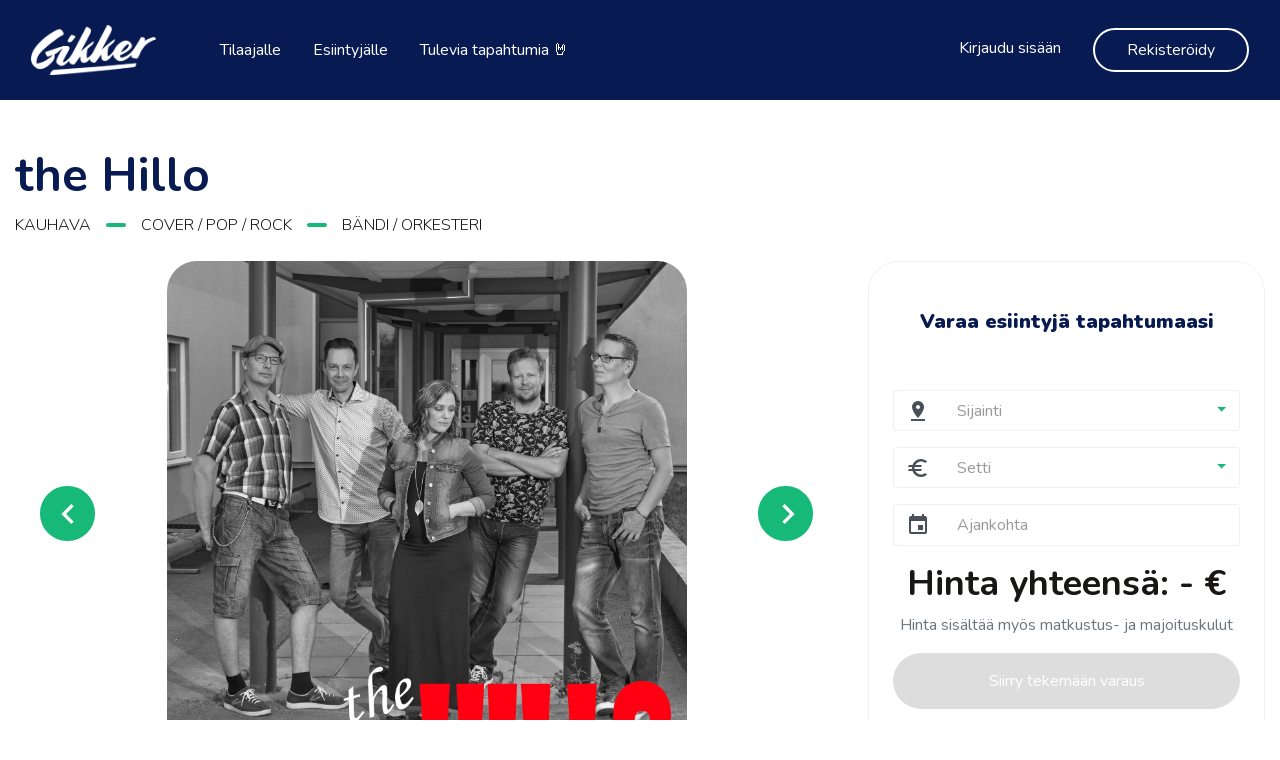

--- FILE ---
content_type: text/html; charset=UTF-8
request_url: https://gikker.fi/the-hillo?city=&date=
body_size: 8143
content:
<!DOCTYPE html>
<html lang="fi">
<head>
    
<title>the Hillo :: Gikker</title>

<meta http-equiv="content-type" content="text/html; charset=UTF-8"/>
<meta name="description" content="The Hillo on Kauhava-Lapua-Seinäjoki akselilta tuleva Cover-bändi, jonka ohjelmistosta löytyy kaikille tuttuja biisejä eri vuosikymmeniltä. Bändin musatyyli on sopiva sekoitus poppia, rockia ja discoa, suomeksi, ruotsiksi ja englanniksi laulettuna.

Keikkoja teemme vuosittain n. 15-20. Keikk"/>
<meta name="generator" content="concrete5 - 8.5.2"/>
<meta name="msapplication-TileImage" content="https://gikker.fi/application/files/4415/8021/5685/favicon.png"/>
<meta name="msapplication-TileColor" content="rgb(7, 26, 82)"/>
<meta name="theme-color" content="rgb(7, 26, 82)"/>
<link rel="shortcut icon" href="https://gikker.fi/application/files/4415/8021/5685/favicon.png" type="image/x-icon"/>
<link rel="icon" href="https://gikker.fi/application/files/4415/8021/5685/favicon.png" type="image/x-icon"/>
<link rel="apple-touch-icon" href="https://gikker.fi/application/files/4415/8021/5685/favicon.png"/>
<link rel="canonical" href="https://gikker.fi/the-hillo?city=&date=">
<script type="text/javascript">
    var CCM_DISPATCHER_FILENAME = "/index.php";
    var CCM_CID = 380;
    var CCM_EDIT_MODE = false;
    var CCM_ARRANGE_MODE = false;
    var CCM_IMAGE_PATH = "/concrete/images";
    var CCM_TOOLS_PATH = "/index.php/tools/required";
    var CCM_APPLICATION_URL = "https://gikker.fi";
    var CCM_REL = "";
    var CCM_ACTIVE_LOCALE = "fi_FI";
</script>

<!-- Hotjar Tracking Code for https://www.gikker.fi -->
<script>
    (function(h,o,t,j,a,r){
        h.hj=h.hj||function(){(h.hj.q=h.hj.q||[]).push(arguments)};
        h._hjSettings={hjid:1782825,hjsv:6};
        a=o.getElementsByTagName('head')[0];
        r=o.createElement('script');r.async=1;
        r.src=t+h._hjSettings.hjid+j+h._hjSettings.hjsv;
        a.appendChild(r);
    })(window,document,'https://static.hotjar.com/c/hotjar-','.js?sv=');
</script>    <meta charset="utf-8">
    <meta name="viewport" content="width=device-width, initial-scale=1.0">
    
    <!-- Bootstrap Core CSS -->
    <link href="/application/themes/gikker/css/dist/bootstrap.min.css" rel="stylesheet" type="text/css">
    <!-- Bootstrap-select -->
    <link href="/application/themes/gikker/css/dist/bootstrap-select.min.css" rel="stylesheet" type="text/css">
    <!-- Bootstrap-slider -->
    <link href="/application/themes/gikker/css/dist/bootstrap-slider.min.css" rel="stylesheet" type="text/css">
    <!-- Bootstrap-datepicker -->
    <link href="/application/themes/gikker/css/dist/bootstrap-datepicker.min.css" rel="stylesheet" type="text/css">
    <!-- Google Fonts -->
    <link href="https://fonts.googleapis.com/css?family=Material+Icons|Material+Icons+Outlined|Nunito:300,400,700,900&display=swap" rel="stylesheet">
    <!-- Custom CSS -->
    <link href="/application/themes/gikker/css/kooders.css?ver=311022" rel="stylesheet" type="text/css">
    
        
    <meta property="og:title" content="the Hillo :: Gikker" />
    <meta property="og:description" content="The Hillo on Kauhava-Lapua-Seinäjoki akselilta tuleva Cover-bändi, jonka ohjelmistosta löytyy kaikille tuttuja biisejä eri vuosikymmeniltä. Bändin musatyyli on sopiva sekoitus poppia, rockia ja discoa, suomeksi, ruotsiksi ja englanniksi laulettuna.

Keikkoja teemme vuosittain n. 15-20. Keikk" />
    <meta property="og:type" content="website" />
    <meta property="og:url" content="https://gikker.fi//the-hillo" />
    <meta property="og:image" content="https://gikker.fi/images/8bu34erWBx.jpg" />
    <meta property="og:image:width" content="1610" />
    <meta property="og:image:height" content="1561" />
</head>


<form id="logoutForm" class="hidden" action="https://gikker.fi/login/logout">
    <input type="hidden" name="ccm_token" value="1769068973:87bfdaf6193405527baff043b9e22165" /></form>

<body id="page-top" data-spy="scroll" data-target=".navbar-custom">
    <div class="ccm-page page-type-page page-template-artist-page">
        <nav class="navbar navbar-expand-lg bluebg">
            <div class="container">
            <a class="navbar-brand" href="https://gikker.fi/">
                <img src="/application/themes/gikker/img/logo/gikker-valkoinen.png">
            </a>
            <button class="navbar-toggler collapsed" type="button" data-toggle="collapse" data-target="#navbarText" aria-controls="navbarText" aria-expanded="false" aria-label="Toggle navigation">
                <i class="material-icons">menu</i>
            </button>
            <div class="collapse navbar-collapse" id="navbarText">
                <ul class="navbar-nav mr-auto">
                    <li class="nav-item">
                        <a class="nav-link" href="https://gikker.fi/esiintyja-juhliin">Tilaajalle</a>
                    </li>
                    <li class="nav-item">
                        <a class="nav-link" href="https://gikker.fi/esiintyjalle">Esiintyjälle</a>
                    </li>
                    <li class="nav-item">
                        <a class="nav-link" href="https://gikker.fi/tulevia-tapahtumia">Tulevia tapahtumia &#129304;</a>
                    </li>
                </ul>
                <ul class="navbar-nav ml-auto">
                                        <li class="nav-item">
                        <a class="nav-link" href="https://gikker.fi/login">Kirjaudu sisään</a>
                    </li>
                    <li class="nav-item">
                        <a class="nav-link outlined" href="https://gikker.fi/register">Rekisteröidy</a>
                    </li>
                                    </ul>
            </div>
            </div>
        </nav>
<section class="py-5">
    <div class="container">
        <div class="row">
            <div class="col-12">
                <div class="row">
                    <div class="col-12"> <!-- Nimi -->
                        <h1>the Hillo</h1>
                    </div>
                    <div class="col-lg-6">
                                            </div>
                                    </div>
                <div class="row specInfo mb-4"> <!-- Koottua infoa -->
                    <div class="col-auto">Kauhava</div>
                    
                    <div class="col-auto splitter"><hr /></div>
                                        <div class="col-auto">Cover / Pop / Rock</div>
                                        <div class="col-auto splitter"><hr /></div>
                    
                                        <div class="col-auto">Bändi / Orkesteri</div>
                                    </div>
            </div>
            
            <div class="col-md-8">
                <!-- Kuvakaruselli -->
                <div id="artistCarousel" class="carousel slide" data-ride="carousel">
                    <ol class="carousel-indicators">
                        <li data-target="#artistCarousel" data-slide-to="0" class="active"></li><li data-target="#artistCarousel" data-slide-to="0"></li><li data-target="#artistCarousel" data-slide-to="0"></li>                    </ol>
                    <div class="carousel-inner roundme">
                        <div class="carousel-item active">
                            <div class="frame">
                                <img class="roundme" src="https://gikker.fi/images/8bu34erWBx.jpg" />
                            </div>
                            </div><div class="carousel-item">
                            <div class="frame">
                                <img class="roundme" src="https://gikker.fi/images/h2Zo8r4wjV.jpg" />
                            </div>
                            </div><div class="carousel-item">
                            <div class="frame">
                                <img class="roundme" src="https://gikker.fi/images/Q8SmaS98c6.jpg" />
                            </div>
                            </div>                    </div>
                    <a class="carousel-control-prev" href="#artistCarousel" role="button" data-slide="prev">
                        <div class="karuselli-edellinen-nappi">
                            <i class="material-icons pt-2">chevron_left</i>
                        </div>
                        <span class="sr-only">Edellinen kuva</span>
                    </a>
                    <a class="carousel-control-next" href="#artistCarousel" role="button" data-slide="next">
                        <div class="karuselli-seuraava-nappi">
                            <i class="material-icons pt-2 pl-1">chevron_right</i>
                        </div>
                        <span class="sr-only">Seuraava kuva</span>
                    </a>
                </div>
                
                <div class="row font-weight-bold my-5">
                    <div class="col-auto"><button class="btn linkButton black" onclick="$('#kuvaus').scrollToMe()">Kuvaus</button></div>
                                        <div class="col-auto"><button class="btn linkButton black" onclick="$('#esiintymiset').scrollToMe()">Esiintymiset</button></div>
                    <div class="col-auto"><button class="btn linkButton black" onclick="$('#lisatietoa').scrollToMe()">Lisätietoa</button></div>
                    <div class="col-auto"><button class="btn linkButton black" onclick="$('#kommentit').scrollToMe()">Kommentit</button></div>
                </div>
                
                <div class="row">
                    <div id="kuvaus" class="col-12">
                        <h3 class="blue">"Olemme bändi, joka rytmittää bileesi"</h3>
                        
                        <p>The Hillo on Kauhava-Lapua-Seinäjoki akselilta tuleva Cover-bändi, jonka ohjelmistosta löytyy kaikille tuttuja biisejä eri vuosikymmeniltä. Bändin musatyyli on sopiva sekoitus poppia, rockia ja discoa, suomeksi, ruotsiksi ja englanniksi laulettuna.<br />
<br />
Keikkoja teemme vuosittain n. 15-20. Keikkaamme niin ravintoloissa, pubeissa / baareissa, syntymäpäivä- / hääjuhlissa ja yritysten tilaisuuksissa - siellä missä halutaan kuulla tanssittavaa bilemusiikkia. Bändin mukana kulkee oma laadukas valo- ja äänentoistojärjestelmä, jonka ansiosta takaamme yleisölle miellyttävän soundin ja volumetason.</p>
                    </div>
                                        <div class="col-auto blue font-weight-bold">
                        <p>Perustamisvuosi: 2009</p>
                    </div>
                                                            <div class="col-auto blue font-weight-bold">
                        <p>Jäsenten määrä: 5</p>
                    </div>
                    

                                        
                                        
                                        
                    <div id="tutustu" class="col-12 mt-4">
                        <h3>Tutustu esiintyjään lisää</h3>
                        <div class="row mt-4">
                            <div class="col-auto">
                                        <a target="_blank" href="https://www.youtube.com/channel/UCcZczw2mLC-AEyY6HGcnBRw">
                                            <img class="img-fluid mb-3" src="/application/themes/gikker/img/some/youtube.png">
                                        </a>
                                    </div><div class="col-auto">
                                        <a target="_blank" href="https://www.instagram.com/thehilloband/">
                                            <img class="img-fluid mb-3" src="/application/themes/gikker/img/some/instagram.png">
                                        </a>
                                    </div><div class="col-auto">
                                        <a target="_blank" href="https://www.facebook.com/thehillo">
                                            <img class="img-fluid mb-3" src="/application/themes/gikker/img/some/facebook.png">
                                        </a>
                                    </div>                        </div>
                    </div>
                </div>
            </div>
            
            <div class="col-md-4">
                <div class="sticky-top">
                    <div class="whitebg roundme borderme px-4 text-center">
                        <form id="lahetaVarauspyynto" action="https://gikker.fi/laheta-varauspyynto">
                        <h4 class="py-5">Varaa esiintyjä tapahtumaasi</h4>
                                                <div class="input-group mb-3">
                            <div class="input-group-prepend">
                                <span class="input-group-text"><i class="material-icons">pin_drop</i></span>
                            </div>
                            <label for="location" class="sr-only">Sijainti</label>
                            <select name="sijainti" id="location" class="form-control selectpicker" data-live-search="true" title="Sijainti">
                               <option value="Akaa">Akaa</option><option value="Alajärvi">Alajärvi</option><option value="Alavieska">Alavieska</option><option value="Alavus">Alavus</option><option value="Asikkala">Asikkala</option><option value="Askola">Askola</option><option value="Aura">Aura</option><option value="Brändö">Brändö</option><option value="Eckerö">Eckerö</option><option value="Enonkoski">Enonkoski</option><option value="Enontekiö">Enontekiö</option><option value="Espoo">Espoo</option><option value="Eura">Eura</option><option value="Eurajoki">Eurajoki</option><option value="Evijärvi">Evijärvi</option><option value="Finström">Finström</option><option value="Föglö">Föglö</option><option value="Forssa">Forssa</option><option value="Geta">Geta</option><option value="Haapajärvi">Haapajärvi</option><option value="Haapavesi">Haapavesi</option><option value="Hailuoto">Hailuoto</option><option value="Halsua">Halsua</option><option value="Hämeenkyrö">Hämeenkyrö</option><option value="Hämeenlinna">Hämeenlinna</option><option value="Hamina">Hamina</option><option value="Hammarland">Hammarland</option><option value="Hankasalmi">Hankasalmi</option><option value="Hanko">Hanko</option><option value="Harjavalta">Harjavalta</option><option value="Hartola">Hartola</option><option value="Hattula">Hattula</option><option value="Hausjärvi">Hausjärvi</option><option value="Heinävesi">Heinävesi</option><option value="Heinola">Heinola</option><option value="Helsinki">Helsinki</option><option value="Hirvensalmi">Hirvensalmi</option><option value="Hollola">Hollola</option><option value="Honkajoki">Honkajoki</option><option value="Huittinen">Huittinen</option><option value="Humppila">Humppila</option><option value="Hyrynsalmi">Hyrynsalmi</option><option value="Hyvinkää">Hyvinkää</option><option value="Ii">Ii</option><option value="Iisalmi">Iisalmi</option><option value="Iitti">Iitti</option><option value="Ikaalinen">Ikaalinen</option><option value="Ilmajoki">Ilmajoki</option><option value="Ilomantsi">Ilomantsi</option><option value="Imatra">Imatra</option><option value="Inari">Inari</option><option value="Inkoo">Inkoo</option><option value="Isojoki">Isojoki</option><option value="Isokyrö">Isokyrö</option><option value="Jämijärvi">Jämijärvi</option><option value="Jämsä">Jämsä</option><option value="Janakkala">Janakkala</option><option value="Järvenpää">Järvenpää</option><option value="Joensuu">Joensuu</option><option value="Jokioinen">Jokioinen</option><option value="Jomala">Jomala</option><option value="Joroinen">Joroinen</option><option value="Joutsa">Joutsa</option><option value="Juuka">Juuka</option><option value="Juupajoki">Juupajoki</option><option value="Juva">Juva</option><option value="Jyväskylä">Jyväskylä</option><option value="Kaarina">Kaarina</option><option value="Kaavi">Kaavi</option><option value="Kajaani">Kajaani</option><option value="Kalajoki">Kalajoki</option><option value="Kangasala">Kangasala</option><option value="Kangasniemi">Kangasniemi</option><option value="Kankaanpää">Kankaanpää</option><option value="Kannonkoski">Kannonkoski</option><option value="Kannus">Kannus</option><option value="Karijoki">Karijoki</option><option value="Karkkila">Karkkila</option><option value="Kärkölä">Kärkölä</option><option value="Kärsämäki">Kärsämäki</option><option value="Karstula">Karstula</option><option value="Karvia">Karvia</option><option value="Kaskinen">Kaskinen</option><option value="Kauhajoki">Kauhajoki</option><option value="Kauhava">Kauhava</option><option value="Kauniainen">Kauniainen</option><option value="Kaustinen">Kaustinen</option><option value="Keitele">Keitele</option><option value="Kemi">Kemi</option><option value="Kemijärvi">Kemijärvi</option><option value="Keminmaa">Keminmaa</option><option value="Kemiönsaari">Kemiönsaari</option><option value="Kempele">Kempele</option><option value="Kerava">Kerava</option><option value="Keuruu">Keuruu</option><option value="Kihniö">Kihniö</option><option value="Kinnula">Kinnula</option><option value="Kirkkonummi">Kirkkonummi</option><option value="Kitee">Kitee</option><option value="Kittilä">Kittilä</option><option value="Kiuruvesi">Kiuruvesi</option><option value="Kivijärvi">Kivijärvi</option><option value="Kökar">Kökar</option><option value="Kokemäki">Kokemäki</option><option value="Kokkola">Kokkola</option><option value="Kolari">Kolari</option><option value="Konnevesi">Konnevesi</option><option value="Kontiolahti">Kontiolahti</option><option value="Korsnäs">Korsnäs</option><option value="Koski Tl">Koski Tl</option><option value="Kotka">Kotka</option><option value="Kouvola">Kouvola</option><option value="Kristiinankaupunki">Kristiinankaupunki</option><option value="Kruunupyy">Kruunupyy</option><option value="Kuhmo">Kuhmo</option><option value="Kuhmoinen">Kuhmoinen</option><option value="Kumlinge">Kumlinge</option><option value="Kuopio">Kuopio</option><option value="Kuortane">Kuortane</option><option value="Kurikka">Kurikka</option><option value="Kustavi">Kustavi</option><option value="Kuusamo">Kuusamo</option><option value="Kyyjärvi">Kyyjärvi</option><option value="Lahti">Lahti</option><option value="Laihia">Laihia</option><option value="Laitila">Laitila</option><option value="Lapinjärvi">Lapinjärvi</option><option value="Lapinlahti">Lapinlahti</option><option value="Lappajärvi">Lappajärvi</option><option value="Lappeenranta">Lappeenranta</option><option value="Lapua">Lapua</option><option value="Laukaa">Laukaa</option><option value="Lemi">Lemi</option><option value="Lemland">Lemland</option><option value="Lempäälä">Lempäälä</option><option value="Leppävirta">Leppävirta</option><option value="Lestijärvi">Lestijärvi</option><option value="Lieksa">Lieksa</option><option value="Lieto">Lieto</option><option value="Liminka">Liminka</option><option value="Liperi">Liperi</option><option value="Lohja">Lohja</option><option value="Loimaa">Loimaa</option><option value="Loppi">Loppi</option><option value="Loviisa">Loviisa</option><option value="Luhanka">Luhanka</option><option value="Lumijoki">Lumijoki</option><option value="Lumparland">Lumparland</option><option value="Luoto">Luoto</option><option value="Luumäki">Luumäki</option><option value="Maalahti">Maalahti</option><option value="Maarianhamina">Maarianhamina</option><option value="Mäntsälä">Mäntsälä</option><option value="Mänttä-Vilppula">Mänttä-Vilppula</option><option value="Mäntyharju">Mäntyharju</option><option value="Marttila">Marttila</option><option value="Masku">Masku</option><option value="Merijärvi">Merijärvi</option><option value="Merikarvia">Merikarvia</option><option value="Miehikkälä">Miehikkälä</option><option value="Mikkeli">Mikkeli</option><option value="Muhos">Muhos</option><option value="Multia">Multia</option><option value="Muonio">Muonio</option><option value="Mustasaari">Mustasaari</option><option value="Muurame">Muurame</option><option value="Mynämäki">Mynämäki</option><option value="Myrskylä">Myrskylä</option><option value="Naantali">Naantali</option><option value="Nakkila">Nakkila</option><option value="Närpiö">Närpiö</option><option value="Nivala">Nivala</option><option value="Nokia">Nokia</option><option value="Nousiainen">Nousiainen</option><option value="Nurmes">Nurmes</option><option value="Nurmijärvi">Nurmijärvi</option><option value="Orimattila">Orimattila</option><option value="Oripää">Oripää</option><option value="Orivesi">Orivesi</option><option value="Oulainen">Oulainen</option><option value="Oulu">Oulu</option><option value="Outokumpu">Outokumpu</option><option value="Padasjoki">Padasjoki</option><option value="Paimio">Paimio</option><option value="Pälkäne">Pälkäne</option><option value="Paltamo">Paltamo</option><option value="Parainen">Parainen</option><option value="Parikkala">Parikkala</option><option value="Parkano">Parkano</option><option value="Pedersöre">Pedersöre</option><option value="Pelkosenniemi">Pelkosenniemi</option><option value="Pello">Pello</option><option value="Perho">Perho</option><option value="Pertunmaa">Pertunmaa</option><option value="Petäjävesi">Petäjävesi</option><option value="Pieksämäki">Pieksämäki</option><option value="Pielavesi">Pielavesi</option><option value="Pietarsaari">Pietarsaari</option><option value="Pihtipudas">Pihtipudas</option><option value="Pirkkala">Pirkkala</option><option value="Polvijärvi">Polvijärvi</option><option value="Pomarkku">Pomarkku</option><option value="Pori">Pori</option><option value="Pornainen">Pornainen</option><option value="Porvoo">Porvoo</option><option value="Posio">Posio</option><option value="Pöytyä">Pöytyä</option><option value="Pudasjärvi">Pudasjärvi</option><option value="Pukkila">Pukkila</option><option value="Punkalaidun">Punkalaidun</option><option value="Puolanka">Puolanka</option><option value="Puumala">Puumala</option><option value="Pyhäjärvi">Pyhäjärvi</option><option value="Pyhäjoki">Pyhäjoki</option><option value="Pyhäntä">Pyhäntä</option><option value="Pyhäranta">Pyhäranta</option><option value="Pyhtää">Pyhtää</option><option value="Raahe">Raahe</option><option value="Rääkkylä">Rääkkylä</option><option value="Raasepori">Raasepori</option><option value="Raisio">Raisio</option><option value="Rantasalmi">Rantasalmi</option><option value="Ranua">Ranua</option><option value="Rauma">Rauma</option><option value="Rautalampi">Rautalampi</option><option value="Rautavaara">Rautavaara</option><option value="Rautjärvi">Rautjärvi</option><option value="Reisjärvi">Reisjärvi</option><option value="Riihimäki">Riihimäki</option><option value="Ristijärvi">Ristijärvi</option><option value="Rovaniemi">Rovaniemi</option><option value="Ruokolahti">Ruokolahti</option><option value="Ruovesi">Ruovesi</option><option value="Rusko">Rusko</option><option value="Saarijärvi">Saarijärvi</option><option value="Säkylä">Säkylä</option><option value="Salla">Salla</option><option value="Salo">Salo</option><option value="Saltvik">Saltvik</option><option value="Sastamala">Sastamala</option><option value="Sauvo">Sauvo</option><option value="Savitaipale">Savitaipale</option><option value="Savonlinna">Savonlinna</option><option value="Savukoski">Savukoski</option><option value="Seinäjoki">Seinäjoki</option><option value="Sievi">Sievi</option><option value="Siikainen">Siikainen</option><option value="Siikajoki">Siikajoki</option><option value="Siikalatva">Siikalatva</option><option value="Siilinjärvi">Siilinjärvi</option><option value="Simo">Simo</option><option value="Sipoo">Sipoo</option><option value="Siuntio">Siuntio</option><option value="Sodankylä">Sodankylä</option><option value="Soini">Soini</option><option value="Somero">Somero</option><option value="Sonkajärvi">Sonkajärvi</option><option value="Sotkamo">Sotkamo</option><option value="Sottunga">Sottunga</option><option value="Sulkava">Sulkava</option><option value="Sund">Sund</option><option value="Suomussalmi">Suomussalmi</option><option value="Suonenjoki">Suonenjoki</option><option value="Sysmä">Sysmä</option><option value="Taipalsaari">Taipalsaari</option><option value="Taivalkoski">Taivalkoski</option><option value="Taivassalo">Taivassalo</option><option value="Tammela">Tammela</option><option value="Tampere">Tampere</option><option value="Tervo">Tervo</option><option value="Tervola">Tervola</option><option value="Teuva">Teuva</option><option value="Tohmajärvi">Tohmajärvi</option><option value="Toholampi">Toholampi</option><option value="Toivakka">Toivakka</option><option value="Tornio">Tornio</option><option value="Turku">Turku</option><option value="Tuusniemi">Tuusniemi</option><option value="Tuusula">Tuusula</option><option value="Tyrnävä">Tyrnävä</option><option value="Ulvila">Ulvila</option><option value="Urjala">Urjala</option><option value="Utajärvi">Utajärvi</option><option value="Utsjoki">Utsjoki</option><option value="Uurainen">Uurainen</option><option value="Uusikaarlepyy">Uusikaarlepyy</option><option value="Uusikaupunki">Uusikaupunki</option><option value="Vaala">Vaala</option><option value="Vaasa">Vaasa</option><option value="Valkeakoski">Valkeakoski</option><option value="Valtimo">Valtimo</option><option value="Vantaa">Vantaa</option><option value="Vårdö">Vårdö</option><option value="Varkaus">Varkaus</option><option value="Vehmaa">Vehmaa</option><option value="Vesanto">Vesanto</option><option value="Vesilahti">Vesilahti</option><option value="Veteli">Veteli</option><option value="Vieremä">Vieremä</option><option value="Vihti">Vihti</option><option value="Viitasaari">Viitasaari</option><option value="Vimpeli">Vimpeli</option><option value="Virolahti">Virolahti</option><option value="Virrat">Virrat</option><option value="Vöyri">Vöyri</option><option value="Ylitornio">Ylitornio</option><option value="Ylivieska">Ylivieska</option><option value="Ylöjärvi">Ylöjärvi</option><option value="Ypäjä">Ypäjä</option><option value="Äänekoski">Äänekoski</option><option value="Ähtäri">Ähtäri</option>                           </select>
                        </div>
                        
                        <div class="input-group mb-3">
                            <div class="input-group-prepend">
                                <span class="input-group-text"><i class="material-icons">euro</i></span>
                            </div>
                            <label for="set" class="sr-only">Setti</label>
                            <select name="set" id="set" class="form-control selectpicker" title="Setti" required>
                                <option value="0">Valitse setti</option>
                                <option value="324">2x50min 1-3 settiä lähtöhinta</option><option value="325">3x45min 1-3 settiä lähtöhinta</option>                            </select>
                        </div>
                        
                        <div class="input-group mb-3">
                            <div class="input-group-prepend">
                                <span class="input-group-text"><i class="material-icons">event</i></span>
                            </div>
                            <label for="a" class="sr-only">Ajankohta</label>
                            <input type="text" name="a" id="ajankohta" autocomplete="off" class="form-control datepicker" value="" placeholder="Ajankohta" required>
                        </div>
                                            
                        <input type="hidden" name="backto" value="https://gikker.fi/the-hillo">
                        <input type="hidden" name="artist" id="artist" value="139">
                        
                        <h2>Hinta yhteensä: <span id="kokonaisHinta"><i class="material-icons fa-spin">refresh</i></span> €</h2>
                        <p class="text-muted">Hinta sisältää myös matkustus- ja majoituskulut</p>
                        
                        <button type="submit" id="submitButton" class="btn btn-primary btn-block" disabled>Siirry tekemään varaus</button>
                        
                        <p class="text-muted mt-2 mb-2">Sinua ei vielä veloiteta.</p>
                        <p class="text-muted">Kun esiintyjä on hyväksynyt varauspyyntösi, voit vahvistaa varauksen.</p>
                        <p class="text-muted">Sopimus esiintymispalvelusta syntyy, kun olet vahvistanut varauksen.</p>
                        <p class="text-muted">Lopulliseen hintaan lisätään 10€ palvelumaksu</p>
                        </form>
                    </div>
                </div>
            </div>
        </div>
        
    </div>
</section>

<section class="py-5 greenbg newsletterSection">
    <div class="container">
        <div class="row align-items-center h-100">
            <div class="col-md-6 font-weight-bold larger">
                Tilaa uutiskirje ja saat uusimmat uutiset sähköpostiisi!
            </div>
            
            <div class="col-md-6">
                <form action="https://gikker.us4.list-manage.com/subscribe/post?u=a28358c6ef4b74eafa3f4ed69&amp;id=01056e75eb" method="post" id="mc-embedded-subscribe-form" name="mc-embedded-subscribe-form" class="validate row" target="_blank" novalidate>
                    <div class="col-9">
                        <input type="email" name="EMAIL" class="form-control" placeholder="Sähköpostiosoite" aria-label="Sähköpostiosoite">
                    </div>
                    <div class="col-3">
                        <button type="submit" class="btn btn-primary btn-block">Tilaa</button>
                    </div>
                    <div id="mce-responses" class="clear">
                		<div class="response" id="mce-error-response" style="display:none"></div>
                		<div class="response" id="mce-success-response" style="display:none"></div>
                	</div>    <!-- real people should not fill this in and expect good things - do not remove this or risk form bot signups-->
                    <div style="position: absolute; left: -5000px;" aria-hidden="true"><input type="text" name="b_a28358c6ef4b74eafa3f4ed69_01056e75eb" tabindex="-1" value=""></div>
                </form>
            </div>
        </div>
    </div>
</section>
<footer class="py-5 bluebg text-center text-md-left" style="background-image:url('/application/themes/gikker/img/blob/blob_1.png')">
    <div class="container">
        <div class="row">
            <div class="col-12 col-md-3 col-lg-2 text-center">
                <img class="img-fluid mb-3 mb-md-0 logo" src="/application/themes/gikker/img/logo/gikker-valkoinen.png">
            </div>
            
            <div class="col-12 col-md">
                <ul>
                    <li><a href="https://gikker.fi/tietoa-gikkerista">Tietoa Gikkeristä</a></li>
                    <li><a href="https://gikker.fi/usein-kysytyt-kysymykset">UKK</a></li>
                    <li><a href="https://gikker.fi/hinnasto">Hinnasto</a></li>
                    <li><a href="https://gikker.fi/ilmoita-tapahtuma">Ilmoita tapahtuma</a></li>
                </ul>
            </div>
            
            <div class="col-12 col-md">
                <ul>
                    <li><a href="https://gikker.fi/login">Kirjaudu sisään</a></li>
                    <li><a href="https://gikker.fi/register">Rekisteröidy</a></li>
                </ul>
            </div>
            
            <div class="col-12 col-md">
                <ul>
                    <li><a href="https://gikker.fi/kayttoehdot">Käyttöehdot</a></li>
                    <li><a href="https://gikker.fi/rekisteriseloste">Rekisteriseloste</a></li>
                </ul>
            </div>
            
            <div class="col-12 col-md-auto text-center text-md-right">
                <ul>
                    <li><a href="https://www.instagram.com/gikker.fi/" target="_blank"><img class="img-fluid somelogo" src="/application/themes/gikker/img/instagram.png"> Instagram</a></li>
                    <li><a href="https://www.facebook.com/gikker.fi/" target="_blank"><img class="img-fluid somelogo" src="/application/themes/gikker/img/facebook.png"> Facebook</a></li>
                </ul>
            </div>
        </div>
    </div>
</footer>

<button id="backToTop" class="btn hiding" onclick="$('#page-top').scrollToMe()">
    <svg xmlns="http://www.w3.org/2000/svg" width="24" height="24" viewBox="0 0 24 24">
        <path d="M4 12l1.41 1.41L11 7.83V20h2V7.83l5.58 5.59L20 12l-8-8-8 8z"></path>
    </svg>
</button>


</div> <!-- c5 wrapper end -->
</body>

<script src="/application/themes/gikker/js/dist/jquery-3.3.1.min.js"></script>
<script src="/application/themes/gikker/js/dist/popper.js"></script>
<script src="/application/themes/gikker/js/dist/bootstrap.min.js"></script>
<script src="/application/themes/gikker/js/dist/bootstrap-select.min.js"></script>
<script src="/application/themes/gikker/js/dist/bootstrap-slider.min.js"></script>
<script src="/application/themes/gikker/js/dist/bootstrap-datepicker.min.js"></script>
<script src="/application/themes/gikker/js/dist/bootstrap-datepicker.fi.min.js"></script>

<script src="/application/themes/gikker/js/kooders.js?ver=281220"></script>

<script>
var date = new Date();
date.setDate(date.getDate()+1);

$(document).ready(function(){
    $(".priceRange").slider({});
    $('.datepicker').datepicker({
        language: 'fi',
        startDate: date,
        todayHighlight: true
    });
})

jQuery.fn.extend({
    scrollToMe: function () {
        var x = jQuery(this).offset().top - 100;
        jQuery('html,body').animate({scrollTop: x}, 400);
    }});

    window.onscroll = function() {scrollFunction()};
    
function scrollFunction() {
    if (document.body.scrollTop > 300 || document.documentElement.scrollTop > 300) {
        $('#backToTop').removeClass('hiding');
    } else {
        $('#backToTop').addClass('hiding');
    }
}

</script>
<!-- Global site tag (gtag.js) - Google Analytics -->
<script async src="https://www.googletagmanager.com/gtag/js?id=UA-73417667-54"></script>
<script>
  window.dataLayer = window.dataLayer || [];
  function gtag(){dataLayer.push(arguments);}
  gtag('js', new Date());

  gtag('config', 'UA-73417667-54');
</script>

<!-- Facebook Pixel Code -->
<script>
!function(f,b,e,v,n,t,s)
{if(f.fbq)return;n=f.fbq=function(){n.callMethod?
n.callMethod.apply(n,arguments):n.queue.push(arguments)};
if(!f._fbq)f._fbq=n;n.push=n;n.loaded=!0;n.version='2.0';
n.queue=[];t=b.createElement(e);t.async=!0;
t.src=v;s=b.getElementsByTagName(e)[0];
s.parentNode.insertBefore(t,s)}(window, document,'script',
'https://connect.facebook.net/en_US/fbevents.js');
fbq('init', '1072419489866578');
fbq('track', 'PageView');
</script>
<noscript><img height="1" width="1" style="display:none"
src="https://www.facebook.com/tr?id=1072419489866578&ev=PageView&noscript=1"
/></noscript>
<!-- End Facebook Pixel Code --></html><script src="/application/themes/gikker/js/for-page/artisti-sivu.js?ver=141120"></script>

--- FILE ---
content_type: text/css
request_url: https://gikker.fi/application/themes/gikker/css/dist/bootstrap-datepicker.min.css
body_size: 2071
content:
/*!
 * Datepicker for Bootstrap v1.9.0 (https://github.com/uxsolutions/bootstrap-datepicker)
 *
 * Licensed under the Apache License v2.0 (http://www.apache.org/licenses/LICENSE-2.0)
 */

.datepicker{padding:4px;-webkit-border-radius:4px;-moz-border-radius:4px;border-radius:4px;direction:ltr}.datepicker-inline{width:220px}.datepicker-rtl{direction:rtl}.datepicker-rtl.dropdown-menu{left:auto}.datepicker-rtl table tr td span{float:right}.datepicker-dropdown{top:0;left:0}.datepicker-dropdown:before{content:'';display:inline-block;border-left:7px solid transparent;border-right:7px solid transparent;border-bottom:7px solid #999;border-top:0;border-bottom-color:rgba(0,0,0,.2);position:absolute}.datepicker-dropdown:after{content:'';display:inline-block;border-left:6px solid transparent;border-right:6px solid transparent;border-bottom:6px solid #fff;border-top:0;position:absolute}.datepicker-dropdown.datepicker-orient-left:before{left:6px}.datepicker-dropdown.datepicker-orient-left:after{left:7px}.datepicker-dropdown.datepicker-orient-right:before{right:6px}.datepicker-dropdown.datepicker-orient-right:after{right:7px}.datepicker-dropdown.datepicker-orient-bottom:before{top:-7px}.datepicker-dropdown.datepicker-orient-bottom:after{top:-6px}.datepicker-dropdown.datepicker-orient-top:before{bottom:-7px;border-bottom:0;border-top:7px solid #999}.datepicker-dropdown.datepicker-orient-top:after{bottom:-6px;border-bottom:0;border-top:6px solid #fff}.datepicker table{margin:0;-webkit-touch-callout:none;-webkit-user-select:none;-khtml-user-select:none;-moz-user-select:none;-ms-user-select:none;user-select:none}.datepicker td,.datepicker th{text-align:center;width:20px;height:20px;-webkit-border-radius:4px;-moz-border-radius:4px;border-radius:4px;border:none}.table-striped .datepicker table tr td,.table-striped .datepicker table tr th{background-color:transparent}.datepicker table tr td.day.focused,.datepicker table tr td.day:hover{background:#eee;cursor:pointer}.datepicker table tr td.new,.datepicker table tr td.old{color:#999}.datepicker table tr td.disabled,.datepicker table tr td.disabled:hover{background:0 0;color:#999;cursor:default}.datepicker table tr td.highlighted{background:#d9edf7;border-radius:0}.datepicker table tr td.today,.datepicker table tr td.today.disabled,.datepicker table tr td.today.disabled:hover,.datepicker table tr td.today:hover{background-color:#fde19a;background-image:-moz-linear-gradient(to bottom,#fdd49a,#fdf59a);background-image:-ms-linear-gradient(to bottom,#fdd49a,#fdf59a);background-image:-webkit-gradient(linear,0 0,0 100%,from(#fdd49a),to(#fdf59a));background-image:-webkit-linear-gradient(to bottom,#fdd49a,#fdf59a);background-image:-o-linear-gradient(to bottom,#fdd49a,#fdf59a);background-image:linear-gradient(to bottom,#fdd49a,#fdf59a);background-repeat:repeat-x;filter:progid:DXImageTransform.Microsoft.gradient(startColorstr='#fdd49a', endColorstr='#fdf59a', GradientType=0);border-color:#fdf59a #fdf59a #fbed50;border-color:rgba(0,0,0,.1) rgba(0,0,0,.1) rgba(0,0,0,.25);filter:progid:DXImageTransform.Microsoft.gradient(enabled=false);color:#000}.datepicker table tr td.today.active,.datepicker table tr td.today.disabled,.datepicker table tr td.today.disabled.active,.datepicker table tr td.today.disabled.disabled,.datepicker table tr td.today.disabled:active,.datepicker table tr td.today.disabled:hover,.datepicker table tr td.today.disabled:hover.active,.datepicker table tr td.today.disabled:hover.disabled,.datepicker table tr td.today.disabled:hover:active,.datepicker table tr td.today.disabled:hover:hover,.datepicker table tr td.today.disabled:hover[disabled],.datepicker table tr td.today.disabled[disabled],.datepicker table tr td.today:active,.datepicker table tr td.today:hover,.datepicker table tr td.today:hover.active,.datepicker table tr td.today:hover.disabled,.datepicker table tr td.today:hover:active,.datepicker table tr td.today:hover:hover,.datepicker table tr td.today:hover[disabled],.datepicker table tr td.today[disabled]{background-color:#fdf59a}.datepicker table tr td.today.active,.datepicker table tr td.today.disabled.active,.datepicker table tr td.today.disabled:active,.datepicker table tr td.today.disabled:hover.active,.datepicker table tr td.today.disabled:hover:active,.datepicker table tr td.today:active,.datepicker table tr td.today:hover.active,.datepicker table tr td.today:hover:active{background-color:#fbf069\9}.datepicker table tr td.today:hover:hover{color:#000}.datepicker table tr td.today.active:hover{color:#fff}.datepicker table tr td.range,.datepicker table tr td.range.disabled,.datepicker table tr td.range.disabled:hover,.datepicker table tr td.range:hover{background:#eee;-webkit-border-radius:0;-moz-border-radius:0;border-radius:0}.datepicker table tr td.range.today,.datepicker table tr td.range.today.disabled,.datepicker table tr td.range.today.disabled:hover,.datepicker table tr td.range.today:hover{background-color:#f3d17a;background-image:-moz-linear-gradient(to bottom,#f3c17a,#f3e97a);background-image:-ms-linear-gradient(to bottom,#f3c17a,#f3e97a);background-image:-webkit-gradient(linear,0 0,0 100%,from(#f3c17a),to(#f3e97a));background-image:-webkit-linear-gradient(to bottom,#f3c17a,#f3e97a);background-image:-o-linear-gradient(to bottom,#f3c17a,#f3e97a);background-image:linear-gradient(to bottom,#f3c17a,#f3e97a);background-repeat:repeat-x;filter:progid:DXImageTransform.Microsoft.gradient(startColorstr='#f3c17a', endColorstr='#f3e97a', GradientType=0);border-color:#f3e97a #f3e97a #edde34;border-color:rgba(0,0,0,.1) rgba(0,0,0,.1) rgba(0,0,0,.25);filter:progid:DXImageTransform.Microsoft.gradient(enabled=false);-webkit-border-radius:0;-moz-border-radius:0;border-radius:0}.datepicker table tr td.range.today.active,.datepicker table tr td.range.today.disabled,.datepicker table tr td.range.today.disabled.active,.datepicker table tr td.range.today.disabled.disabled,.datepicker table tr td.range.today.disabled:active,.datepicker table tr td.range.today.disabled:hover,.datepicker table tr td.range.today.disabled:hover.active,.datepicker table tr td.range.today.disabled:hover.disabled,.datepicker table tr td.range.today.disabled:hover:active,.datepicker table tr td.range.today.disabled:hover:hover,.datepicker table tr td.range.today.disabled:hover[disabled],.datepicker table tr td.range.today.disabled[disabled],.datepicker table tr td.range.today:active,.datepicker table tr td.range.today:hover,.datepicker table tr td.range.today:hover.active,.datepicker table tr td.range.today:hover.disabled,.datepicker table tr td.range.today:hover:active,.datepicker table tr td.range.today:hover:hover,.datepicker table tr td.range.today:hover[disabled],.datepicker table tr td.range.today[disabled]{background-color:#f3e97a}.datepicker table tr td.range.today.active,.datepicker table tr td.range.today.disabled.active,.datepicker table tr td.range.today.disabled:active,.datepicker table tr td.range.today.disabled:hover.active,.datepicker table tr td.range.today.disabled:hover:active,.datepicker table tr td.range.today:active,.datepicker table tr td.range.today:hover.active,.datepicker table tr td.range.today:hover:active{background-color:#efe24b\9}.datepicker table tr td.selected,.datepicker table tr td.selected.disabled,.datepicker table tr td.selected.disabled:hover,.datepicker table tr td.selected:hover{background-color:#9e9e9e;background-image:-moz-linear-gradient(to bottom,#b3b3b3,grey);background-image:-ms-linear-gradient(to bottom,#b3b3b3,grey);background-image:-webkit-gradient(linear,0 0,0 100%,from(#b3b3b3),to(grey));background-image:-webkit-linear-gradient(to bottom,#b3b3b3,grey);background-image:-o-linear-gradient(to bottom,#b3b3b3,grey);background-image:linear-gradient(to bottom,#b3b3b3,grey);background-repeat:repeat-x;filter:progid:DXImageTransform.Microsoft.gradient(startColorstr='#b3b3b3', endColorstr='#808080', GradientType=0);border-color:grey grey #595959;border-color:rgba(0,0,0,.1) rgba(0,0,0,.1) rgba(0,0,0,.25);filter:progid:DXImageTransform.Microsoft.gradient(enabled=false);color:#fff;text-shadow:0 -1px 0 rgba(0,0,0,.25)}.datepicker table tr td.selected.active,.datepicker table tr td.selected.disabled,.datepicker table tr td.selected.disabled.active,.datepicker table tr td.selected.disabled.disabled,.datepicker table tr td.selected.disabled:active,.datepicker table tr td.selected.disabled:hover,.datepicker table tr td.selected.disabled:hover.active,.datepicker table tr td.selected.disabled:hover.disabled,.datepicker table tr td.selected.disabled:hover:active,.datepicker table tr td.selected.disabled:hover:hover,.datepicker table tr td.selected.disabled:hover[disabled],.datepicker table tr td.selected.disabled[disabled],.datepicker table tr td.selected:active,.datepicker table tr td.selected:hover,.datepicker table tr td.selected:hover.active,.datepicker table tr td.selected:hover.disabled,.datepicker table tr td.selected:hover:active,.datepicker table tr td.selected:hover:hover,.datepicker table tr td.selected:hover[disabled],.datepicker table tr td.selected[disabled]{background-color:grey}.datepicker table tr td.selected.active,.datepicker table tr td.selected.disabled.active,.datepicker table tr td.selected.disabled:active,.datepicker table tr td.selected.disabled:hover.active,.datepicker table tr td.selected.disabled:hover:active,.datepicker table tr td.selected:active,.datepicker table tr td.selected:hover.active,.datepicker table tr td.selected:hover:active{background-color:#666\9}.datepicker table tr td.active,.datepicker table tr td.active.disabled,.datepicker table tr td.active.disabled:hover,.datepicker table tr td.active:hover{background-color:#006dcc;background-image:-moz-linear-gradient(to bottom,#08c,#04c);background-image:-ms-linear-gradient(to bottom,#08c,#04c);background-image:-webkit-gradient(linear,0 0,0 100%,from(#08c),to(#04c));background-image:-webkit-linear-gradient(to bottom,#08c,#04c);background-image:-o-linear-gradient(to bottom,#08c,#04c);background-image:linear-gradient(to bottom,#08c,#04c);background-repeat:repeat-x;filter:progid:DXImageTransform.Microsoft.gradient(startColorstr='#08c', endColorstr='#0044cc', GradientType=0);border-color:#04c #04c #002a80;border-color:rgba(0,0,0,.1) rgba(0,0,0,.1) rgba(0,0,0,.25);filter:progid:DXImageTransform.Microsoft.gradient(enabled=false);color:#fff;text-shadow:0 -1px 0 rgba(0,0,0,.25)}.datepicker table tr td.active.active,.datepicker table tr td.active.disabled,.datepicker table tr td.active.disabled.active,.datepicker table tr td.active.disabled.disabled,.datepicker table tr td.active.disabled:active,.datepicker table tr td.active.disabled:hover,.datepicker table tr td.active.disabled:hover.active,.datepicker table tr td.active.disabled:hover.disabled,.datepicker table tr td.active.disabled:hover:active,.datepicker table tr td.active.disabled:hover:hover,.datepicker table tr td.active.disabled:hover[disabled],.datepicker table tr td.active.disabled[disabled],.datepicker table tr td.active:active,.datepicker table tr td.active:hover,.datepicker table tr td.active:hover.active,.datepicker table tr td.active:hover.disabled,.datepicker table tr td.active:hover:active,.datepicker table tr td.active:hover:hover,.datepicker table tr td.active:hover[disabled],.datepicker table tr td.active[disabled]{background-color:#04c}.datepicker table tr td.active.active,.datepicker table tr td.active.disabled.active,.datepicker table tr td.active.disabled:active,.datepicker table tr td.active.disabled:hover.active,.datepicker table tr td.active.disabled:hover:active,.datepicker table tr td.active:active,.datepicker table tr td.active:hover.active,.datepicker table tr td.active:hover:active{background-color:#039\9}.datepicker table tr td span{display:block;width:23%;height:54px;line-height:54px;float:left;margin:1%;cursor:pointer;-webkit-border-radius:4px;-moz-border-radius:4px;border-radius:4px}.datepicker table tr td span.focused,.datepicker table tr td span:hover{background:#eee}.datepicker table tr td span.disabled,.datepicker table tr td span.disabled:hover{background:0 0;color:#999;cursor:default}.datepicker table tr td span.active,.datepicker table tr td span.active.disabled,.datepicker table tr td span.active.disabled:hover,.datepicker table tr td span.active:hover{background-color:#006dcc;background-image:-moz-linear-gradient(to bottom,#08c,#04c);background-image:-ms-linear-gradient(to bottom,#08c,#04c);background-image:-webkit-gradient(linear,0 0,0 100%,from(#08c),to(#04c));background-image:-webkit-linear-gradient(to bottom,#08c,#04c);background-image:-o-linear-gradient(to bottom,#08c,#04c);background-image:linear-gradient(to bottom,#08c,#04c);background-repeat:repeat-x;filter:progid:DXImageTransform.Microsoft.gradient(startColorstr='#08c', endColorstr='#0044cc', GradientType=0);border-color:#04c #04c #002a80;border-color:rgba(0,0,0,.1) rgba(0,0,0,.1) rgba(0,0,0,.25);filter:progid:DXImageTransform.Microsoft.gradient(enabled=false);color:#fff;text-shadow:0 -1px 0 rgba(0,0,0,.25)}.datepicker table tr td span.active.active,.datepicker table tr td span.active.disabled,.datepicker table tr td span.active.disabled.active,.datepicker table tr td span.active.disabled.disabled,.datepicker table tr td span.active.disabled:active,.datepicker table tr td span.active.disabled:hover,.datepicker table tr td span.active.disabled:hover.active,.datepicker table tr td span.active.disabled:hover.disabled,.datepicker table tr td span.active.disabled:hover:active,.datepicker table tr td span.active.disabled:hover:hover,.datepicker table tr td span.active.disabled:hover[disabled],.datepicker table tr td span.active.disabled[disabled],.datepicker table tr td span.active:active,.datepicker table tr td span.active:hover,.datepicker table tr td span.active:hover.active,.datepicker table tr td span.active:hover.disabled,.datepicker table tr td span.active:hover:active,.datepicker table tr td span.active:hover:hover,.datepicker table tr td span.active:hover[disabled],.datepicker table tr td span.active[disabled]{background-color:#04c}.datepicker table tr td span.active.active,.datepicker table tr td span.active.disabled.active,.datepicker table tr td span.active.disabled:active,.datepicker table tr td span.active.disabled:hover.active,.datepicker table tr td span.active.disabled:hover:active,.datepicker table tr td span.active:active,.datepicker table tr td span.active:hover.active,.datepicker table tr td span.active:hover:active{background-color:#039\9}.datepicker table tr td span.new,.datepicker table tr td span.old{color:#999}.datepicker .datepicker-switch{width:145px}.datepicker .datepicker-switch,.datepicker .next,.datepicker .prev,.datepicker tfoot tr th{cursor:pointer}.datepicker .datepicker-switch:hover,.datepicker .next:hover,.datepicker .prev:hover,.datepicker tfoot tr th:hover{background:#eee}.datepicker .next.disabled,.datepicker .prev.disabled{visibility:hidden}.datepicker .cw{font-size:10px;width:12px;padding:0 2px 0 5px;vertical-align:middle}.input-append.date .add-on,.input-prepend.date .add-on{cursor:pointer}.input-append.date .add-on i,.input-prepend.date .add-on i{margin-top:3px}.input-daterange input{text-align:center}.input-daterange input:first-child{-webkit-border-radius:3px 0 0 3px;-moz-border-radius:3px 0 0 3px;border-radius:3px 0 0 3px}.input-daterange input:last-child{-webkit-border-radius:0 3px 3px 0;-moz-border-radius:0 3px 3px 0;border-radius:0 3px 3px 0}.input-daterange .add-on{display:inline-block;width:auto;min-width:16px;height:18px;padding:4px 5px;font-weight:400;line-height:18px;text-align:center;text-shadow:0 1px 0 #fff;vertical-align:middle;background-color:#eee;border:1px solid #ccc;margin-left:-5px;margin-right:-5px}